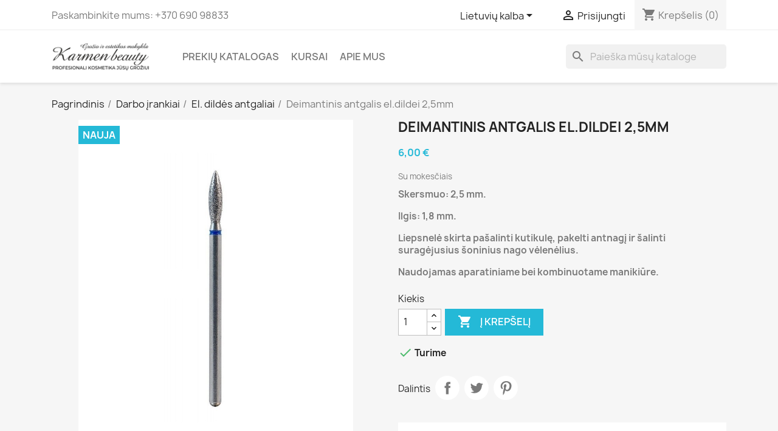

--- FILE ---
content_type: text/html; charset=utf-8
request_url: https://www.karmenbeauty.lt/lt/el-dildes-antgaliai/3511-deimantinis-antgalis.html
body_size: 10401
content:
<!doctype html><html lang="lt-LT"><head><meta charset="utf-8"><meta http-equiv="x-ua-compatible" content="ie=edge"><title>Deimantinis antgalis el.dildei 2,5mm</title><meta name="description" content="Skersmuo: 2,5 mm. Ilgis: 1,8 mm. Liepsnelė skirta pašalinti kutikulę, pakelti antnagį ir šalinti suragėjusius šoninius nago vėlenėlius. Naudojamas aparatiniame bei kombinuotame manikiūre."><meta name="keywords" content=""><link rel="canonical" href="https://www.karmenbeauty.lt/lt/el-dildes-antgaliai/3511-deimantinis-antgalis.html"><link rel="alternate" href="https://www.karmenbeauty.lt/lt/el-dildes-antgaliai/3511-deimantinis-antgalis.html" hreflang="lt-lt"><link rel="alternate" href="https://www.karmenbeauty.lt/ru/klijai/3511-deimantinis-antgalis.html" hreflang="ru-ru"> <script type="application/ld+json">{
    "@context": "https://schema.org",
    "@type": "Organization",
    "name" : "karmenbeauty.lt",
    "url" : "https://www.karmenbeauty.lt/lt/",
          "logo": {
        "@type": "ImageObject",
        "url":"https://www.karmenbeauty.lt/img/parduotuve-logo-1648467602.jpg"
      }
      }</script> <script type="application/ld+json">{
    "@context": "https://schema.org",
    "@type": "WebPage",
    "isPartOf": {
      "@type": "WebSite",
      "url":  "https://www.karmenbeauty.lt/lt/",
      "name": "karmenbeauty.lt"
    },
    "name": "Deimantinis antgalis el.dildei 2,5mm",
    "url":  "https://www.karmenbeauty.lt/lt/el-dildes-antgaliai/3511-deimantinis-antgalis.html"
  }</script> <script type="application/ld+json">{
      "@context": "https://schema.org",
      "@type": "BreadcrumbList",
      "itemListElement": [
                  {
            "@type": "ListItem",
            "position": 1,
            "name": "Pagrindinis",
            "item": "https://www.karmenbeauty.lt/lt/"
          },                  {
            "@type": "ListItem",
            "position": 2,
            "name": "Darbo įrankiai",
            "item": "https://www.karmenbeauty.lt/lt/28-darbo-irankiai"
          },                  {
            "@type": "ListItem",
            "position": 3,
            "name": "El. dildės antgaliai",
            "item": "https://www.karmenbeauty.lt/lt/173-el-dildes-antgaliai"
          },                  {
            "@type": "ListItem",
            "position": 4,
            "name": "Deimantinis antgalis el.dildei 2,5mm",
            "item": "https://www.karmenbeauty.lt/lt/el-dildes-antgaliai/3511-deimantinis-antgalis.html"
          }              ]
    }</script> <script type="application/ld+json">{
    "@context": "https://schema.org/",
    "@type": "Product",
    "name": "Deimantinis antgalis el.dildei 2,5mm",
    "description": "Skersmuo: 2,5 mm. Ilgis: 1,8 mm. Liepsnelė skirta pašalinti kutikulę, pakelti antnagį ir šalinti suragėjusius šoninius nago vėlenėlius. Naudojamas aparatiniame bei kombinuotame manikiūre.",
    "category": "El. dildės antgaliai",
    "image" :"https://www.karmenbeauty.lt/6419-home_default/deimantinis-antgalis.jpg",    "sku": "3511",
    "mpn": "3511"
        ,
    "brand": {
      "@type": "Thing",
      "name": "karmenbeauty.lt"
    }
                ,
    "offers": {
      "@type": "Offer",
      "priceCurrency": "EUR",
      "name": "Deimantinis antgalis el.dildei 2,5mm",
      "price": "6",
      "url": "https://www.karmenbeauty.lt/lt/el-dildes-antgaliai/3511-deimantinis-antgalis.html",
      "priceValidUntil": "2026-01-30",
              "image": ["https://www.karmenbeauty.lt/6419-large_default/deimantinis-antgalis.jpg"],
            "sku": "3511",
      "mpn": "3511",
                        "availability": "https://schema.org/InStock",
      "seller": {
        "@type": "Organization",
        "name": "karmenbeauty.lt"
      }
    }
      }</script> <meta property="og:title" content="Deimantinis antgalis el.dildei 2,5mm" /><meta property="og:description" content="Skersmuo: 2,5 mm. Ilgis: 1,8 mm. Liepsnelė skirta pašalinti kutikulę, pakelti antnagį ir šalinti suragėjusius šoninius nago vėlenėlius. Naudojamas aparatiniame bei kombinuotame manikiūre." /><meta property="og:url" content="https://www.karmenbeauty.lt/lt/el-dildes-antgaliai/3511-deimantinis-antgalis.html" /><meta property="og:site_name" content="karmenbeauty.lt" /><meta name="viewport" content="width=device-width, initial-scale=1"><link rel="icon" type="image/vnd.microsoft.icon" href="https://www.karmenbeauty.lt/img/favicon.ico?1648467611"><link rel="shortcut icon" type="image/x-icon" href="https://www.karmenbeauty.lt/img/favicon.ico?1648467611"><link rel="stylesheet" href="https://www.karmenbeauty.lt/themes/classic/assets/cache/theme-b6407883.css" type="text/css" media="all"> <script type="text/javascript" src="https://www.karmenbeauty.lt/themes/classic/assets/cache/head-4aa74582.js" ></script> <script type="text/javascript">var megacookie_minimizer = "1";
        var megacookies_ajax = "https:\/\/www.karmenbeauty.lt\/lt\/module\/megacookies\/ajax?ajax=1";
        var megacookies_crawler = "0";
        var megacookies_psversion = "1.7";
        var megacookies_token = "0be54f15b98ad9884c08f2330821a3703e74208c";
        var prestashop = {"cart":{"products":[],"totals":{"total":{"type":"total","label":"Viso","amount":0,"value":"0,00\u00a0\u20ac"},"total_including_tax":{"type":"total","label":"Viso (su PVM)","amount":0,"value":"0,00\u00a0\u20ac"},"total_excluding_tax":{"type":"total","label":"Viso (be PVM)","amount":0,"value":"0,00\u00a0\u20ac"}},"subtotals":{"products":{"type":"products","label":"Tarpin\u0117 suma","amount":0,"value":"0,00\u00a0\u20ac"},"discounts":null,"shipping":{"type":"shipping","label":"Pristatymas","amount":0,"value":""},"tax":null},"products_count":0,"summary_string":"0 preki\u0173","vouchers":{"allowed":1,"added":[]},"discounts":[],"minimalPurchase":0,"minimalPurchaseRequired":""},"currency":{"id":1,"name":"Euras","iso_code":"EUR","iso_code_num":"978","sign":"\u20ac"},"customer":{"lastname":null,"firstname":null,"email":null,"birthday":null,"newsletter":null,"newsletter_date_add":null,"optin":null,"website":null,"company":null,"siret":null,"ape":null,"is_logged":false,"gender":{"type":null,"name":null},"addresses":[]},"language":{"name":"Lietuvi\u0173 kalba (Lithuanian)","iso_code":"lt","locale":"lt-LT","language_code":"lt-lt","is_rtl":"0","date_format_lite":"Y-m-d","date_format_full":"Y-m-d H:i:s","id":3},"page":{"title":"","canonical":"https:\/\/www.karmenbeauty.lt\/lt\/el-dildes-antgaliai\/3511-deimantinis-antgalis.html","meta":{"title":"Deimantinis antgalis el.dildei 2,5mm","description":"Skersmuo: 2,5 mm.\nIlgis: 1,8 mm.\nLiepsnel\u0117 skirta pa\u0161alinti kutikul\u0119, pakelti antnag\u012f ir \u0161alinti surag\u0117jusius \u0161oninius nago v\u0117len\u0117lius.\nNaudojamas aparatiniame bei kombinuotame maniki\u016bre.","keywords":"","robots":"index"},"page_name":"product","body_classes":{"lang-lt":true,"lang-rtl":false,"country-LT":true,"currency-EUR":true,"layout-full-width":true,"page-product":true,"tax-display-enabled":true,"product-id-3511":true,"product-Deimantinis antgalis el.dildei 2,5mm":true,"product-id-category-173":true,"product-id-manufacturer-0":true,"product-id-supplier-0":true,"product-available-for-order":true},"admin_notifications":[]},"shop":{"name":"karmenbeauty.lt","logo":"https:\/\/www.karmenbeauty.lt\/img\/parduotuve-logo-1648467602.jpg","stores_icon":"https:\/\/www.karmenbeauty.lt\/img\/logo_stores.png","favicon":"https:\/\/www.karmenbeauty.lt\/img\/favicon.ico"},"urls":{"base_url":"https:\/\/www.karmenbeauty.lt\/","current_url":"https:\/\/www.karmenbeauty.lt\/lt\/el-dildes-antgaliai\/3511-deimantinis-antgalis.html","shop_domain_url":"https:\/\/www.karmenbeauty.lt","img_ps_url":"https:\/\/www.karmenbeauty.lt\/img\/","img_cat_url":"https:\/\/www.karmenbeauty.lt\/img\/c\/","img_lang_url":"https:\/\/www.karmenbeauty.lt\/img\/l\/","img_prod_url":"https:\/\/www.karmenbeauty.lt\/img\/p\/","img_manu_url":"https:\/\/www.karmenbeauty.lt\/img\/m\/","img_sup_url":"https:\/\/www.karmenbeauty.lt\/img\/su\/","img_ship_url":"https:\/\/www.karmenbeauty.lt\/img\/s\/","img_store_url":"https:\/\/www.karmenbeauty.lt\/img\/st\/","img_col_url":"https:\/\/www.karmenbeauty.lt\/img\/co\/","img_url":"https:\/\/www.karmenbeauty.lt\/themes\/classic\/assets\/img\/","css_url":"https:\/\/www.karmenbeauty.lt\/themes\/classic\/assets\/css\/","js_url":"https:\/\/www.karmenbeauty.lt\/themes\/classic\/assets\/js\/","pic_url":"https:\/\/www.karmenbeauty.lt\/upload\/","pages":{"address":"https:\/\/www.karmenbeauty.lt\/lt\/adresas","addresses":"https:\/\/www.karmenbeauty.lt\/lt\/adresai","authentication":"https:\/\/www.karmenbeauty.lt\/lt\/prisijungimas","cart":"https:\/\/www.karmenbeauty.lt\/lt\/krepselis","category":"https:\/\/www.karmenbeauty.lt\/lt\/index.php?controller=category","cms":"https:\/\/www.karmenbeauty.lt\/lt\/index.php?controller=cms","contact":"https:\/\/www.karmenbeauty.lt\/lt\/susisiekite-su-mumis","discount":"https:\/\/www.karmenbeauty.lt\/lt\/nuolaida","guest_tracking":"https:\/\/www.karmenbeauty.lt\/lt\/svecio-paskyra","history":"https:\/\/www.karmenbeauty.lt\/lt\/uzsakymo-istorija","identity":"https:\/\/www.karmenbeauty.lt\/lt\/asmenine-informacija","index":"https:\/\/www.karmenbeauty.lt\/lt\/","my_account":"https:\/\/www.karmenbeauty.lt\/lt\/mano-paskyra","order_confirmation":"https:\/\/www.karmenbeauty.lt\/lt\/uzsakymo-patvirtinimas","order_detail":"https:\/\/www.karmenbeauty.lt\/lt\/index.php?controller=order-detail","order_follow":"https:\/\/www.karmenbeauty.lt\/lt\/uzsakymo-sekimas","order":"https:\/\/www.karmenbeauty.lt\/lt\/uzsakymas","order_return":"https:\/\/www.karmenbeauty.lt\/lt\/index.php?controller=order-return","order_slip":"https:\/\/www.karmenbeauty.lt\/lt\/kredito-kvitas","pagenotfound":"https:\/\/www.karmenbeauty.lt\/lt\/puslapis-nerastas","password":"https:\/\/www.karmenbeauty.lt\/lt\/slaptazodzio-atkurimas","pdf_invoice":"https:\/\/www.karmenbeauty.lt\/lt\/index.php?controller=pdf-invoice","pdf_order_return":"https:\/\/www.karmenbeauty.lt\/lt\/index.php?controller=pdf-order-return","pdf_order_slip":"https:\/\/www.karmenbeauty.lt\/lt\/index.php?controller=pdf-order-slip","prices_drop":"https:\/\/www.karmenbeauty.lt\/lt\/sumazinta-kaina","product":"https:\/\/www.karmenbeauty.lt\/lt\/index.php?controller=product","search":"https:\/\/www.karmenbeauty.lt\/lt\/paieska","sitemap":"https:\/\/www.karmenbeauty.lt\/lt\/svetaines-zemelapis","stores":"https:\/\/www.karmenbeauty.lt\/lt\/parduotuves","supplier":"https:\/\/www.karmenbeauty.lt\/lt\/tiekejas","register":"https:\/\/www.karmenbeauty.lt\/lt\/prisijungimas?create_account=1","order_login":"https:\/\/www.karmenbeauty.lt\/lt\/uzsakymas?login=1"},"alternative_langs":{"lt-lt":"https:\/\/www.karmenbeauty.lt\/lt\/el-dildes-antgaliai\/3511-deimantinis-antgalis.html","ru-ru":"https:\/\/www.karmenbeauty.lt\/ru\/klijai\/3511-deimantinis-antgalis.html"},"theme_assets":"\/themes\/classic\/assets\/","actions":{"logout":"https:\/\/www.karmenbeauty.lt\/lt\/?mylogout="},"no_picture_image":{"bySize":{"small_default":{"url":"https:\/\/www.karmenbeauty.lt\/img\/p\/lt-default-small_default.jpg","width":98,"height":98},"cart_default":{"url":"https:\/\/www.karmenbeauty.lt\/img\/p\/lt-default-cart_default.jpg","width":125,"height":125},"home_default":{"url":"https:\/\/www.karmenbeauty.lt\/img\/p\/lt-default-home_default.jpg","width":250,"height":250},"medium_default":{"url":"https:\/\/www.karmenbeauty.lt\/img\/p\/lt-default-medium_default.jpg","width":452,"height":452},"large_default":{"url":"https:\/\/www.karmenbeauty.lt\/img\/p\/lt-default-large_default.jpg","width":800,"height":800}},"small":{"url":"https:\/\/www.karmenbeauty.lt\/img\/p\/lt-default-small_default.jpg","width":98,"height":98},"medium":{"url":"https:\/\/www.karmenbeauty.lt\/img\/p\/lt-default-home_default.jpg","width":250,"height":250},"large":{"url":"https:\/\/www.karmenbeauty.lt\/img\/p\/lt-default-large_default.jpg","width":800,"height":800},"legend":""}},"configuration":{"display_taxes_label":true,"display_prices_tax_incl":true,"is_catalog":false,"show_prices":true,"opt_in":{"partner":false},"quantity_discount":{"type":"discount","label":"Vieneto nuolaida"},"voucher_enabled":1,"return_enabled":1},"field_required":[],"breadcrumb":{"links":[{"title":"Pagrindinis","url":"https:\/\/www.karmenbeauty.lt\/lt\/"},{"title":"Darbo \u012frankiai","url":"https:\/\/www.karmenbeauty.lt\/lt\/28-darbo-irankiai"},{"title":"El. dild\u0117s antgaliai","url":"https:\/\/www.karmenbeauty.lt\/lt\/173-el-dildes-antgaliai"},{"title":"Deimantinis antgalis el.dildei 2,5mm","url":"https:\/\/www.karmenbeauty.lt\/lt\/el-dildes-antgaliai\/3511-deimantinis-antgalis.html"}],"count":4},"link":{"protocol_link":"https:\/\/","protocol_content":"https:\/\/"},"time":1768442220,"static_token":"bd661d6515d8a1d2b9a14ecd569f4595","token":"4b5dbf8efc96eea282260709abd18007","debug":false};
        var psemailsubscription_subscription = "https:\/\/www.karmenbeauty.lt\/lt\/module\/ps_emailsubscription\/subscription";</script> <meta property="og:type" content="product"><meta property="og:image" content="https://www.karmenbeauty.lt/6419-large_default/deimantinis-antgalis.jpg"><meta property="product:pretax_price:amount" content="6"><meta property="product:pretax_price:currency" content="EUR"><meta property="product:price:amount" content="6"><meta property="product:price:currency" content="EUR"></head><body id="product" class="lang-lt country-lt currency-eur layout-full-width page-product tax-display-enabled product-id-3511 product-deimantinis-antgalis-el-dildei-2-5mm product-id-category-173 product-id-manufacturer-0 product-id-supplier-0 product-available-for-order"><main><header id="header"><div class="header-banner"></div><nav class="header-nav"><div class="container"><div class="row"><div class="hidden-sm-down"><div class="col-md-5 col-xs-12"><div id="_desktop_contact_link"><div id="contact-link"> Paskambinkite mums: <span>+370 690 98833</span></div></div></div><div class="col-md-7 right-nav"><div id="_desktop_language_selector"><div class="language-selector-wrapper"> <span id="language-selector-label" class="hidden-md-up">Kalba:</span><div class="language-selector dropdown js-dropdown"> <button data-toggle="dropdown" class="hidden-sm-down btn-unstyle" aria-haspopup="true" aria-expanded="false" aria-label="Kalba išsiskleidžiančiame sąraše"> <span class="expand-more">Lietuvių kalba</span> <i class="material-icons expand-more">&#xE5C5;</i> </button><ul class="dropdown-menu hidden-sm-down" aria-labelledby="language-selector-label"><li class="current" > <a href="https://www.karmenbeauty.lt/lt/el-dildes-antgaliai/3511-deimantinis-antgalis.html" class="dropdown-item" data-iso-code="lt">Lietuvių kalba</a></li><li > <a href="https://www.karmenbeauty.lt/ru/klijai/3511-deimantinis-antgalis.html" class="dropdown-item" data-iso-code="ru">Русский</a></li></ul> <select class="link hidden-md-up" aria-labelledby="language-selector-label"><option value="https://www.karmenbeauty.lt/lt/el-dildes-antgaliai/3511-deimantinis-antgalis.html" selected="selected" data-iso-code="lt"> Lietuvių kalba</option><option value="https://www.karmenbeauty.lt/ru/klijai/3511-deimantinis-antgalis.html" data-iso-code="ru"> Русский</option> </select></div></div></div><div id="_desktop_user_info"><div class="user-info"> <a href="https://www.karmenbeauty.lt/lt/mano-paskyra" title="Prisijungti prie savo paskyros" rel="nofollow" > <i class="material-icons">&#xE7FF;</i> <span class="hidden-sm-down">Prisijungti</span> </a></div></div><div id="_desktop_cart"><div class="blockcart cart-preview inactive" data-refresh-url="//www.karmenbeauty.lt/lt/module/ps_shoppingcart/ajax"><div class="header"> <i class="material-icons shopping-cart" aria-hidden="true">shopping_cart</i> <span class="hidden-sm-down">Krepšelis</span> <span class="cart-products-count">(0)</span></div></div></div></div></div><div class="hidden-md-up text-sm-center mobile"><div class="float-xs-left" id="menu-icon"> <i class="material-icons d-inline">&#xE5D2;</i></div><div class="float-xs-right" id="_mobile_cart"></div><div class="float-xs-right" id="_mobile_user_info"></div><div class="top-logo" id="_mobile_logo"></div><div class="clearfix"></div></div></div></div> </nav><div class="header-top"><div class="container"><div class="row"><div class="col-md-2 hidden-sm-down" id="_desktop_logo"> <a href="https://www.karmenbeauty.lt/lt/"> <img class="logo img-fluid" src="https://www.karmenbeauty.lt/img/parduotuve-logo-1648467602.jpg" alt="karmenbeauty.lt" width="350" height="100"> </a></div><div class="header-top-right col-md-10 col-sm-12 position-static"><div class="menu js-top-menu position-static hidden-sm-down" id="_desktop_top_menu"><ul class="top-menu" id="top-menu" data-depth="0"><li class="category" id="category-1"> <a class="dropdown-item" href="https://www.karmenbeauty.lt/lt/" data-depth="0" > <span class="float-xs-right hidden-md-up"> <span data-target="#top_sub_menu_35782" data-toggle="collapse" class="navbar-toggler collapse-icons"> <i class="material-icons add">&#xE313;</i> <i class="material-icons remove">&#xE316;</i> </span> </span> Prekių katalogas </a><div class="popover sub-menu js-sub-menu collapse" id="top_sub_menu_35782"><ul class="top-menu" data-depth="1"><li class="category" id="category-262"> <a class="dropdown-item dropdown-submenu" href="https://www.karmenbeauty.lt/lt/262-nuriebalintojai-dehidratoriai" data-depth="1" > Nuriebalintojai - dehidratoriai </a></li><li class="category" id="category-263"> <a class="dropdown-item dropdown-submenu" href="https://www.karmenbeauty.lt/lt/263-topai-ir-bazes" data-depth="1" > <span class="float-xs-right hidden-md-up"> <span data-target="#top_sub_menu_52271" data-toggle="collapse" class="navbar-toggler collapse-icons"> <i class="material-icons add">&#xE313;</i> <i class="material-icons remove">&#xE316;</i> </span> </span> Topai ir bazės </a><div class="collapse" id="top_sub_menu_52271"><ul class="top-menu" data-depth="2"><li class="category" id="category-264"> <a class="dropdown-item" href="https://www.karmenbeauty.lt/lt/264-bazes" data-depth="2" > Bazės </a></li><li class="category" id="category-207"> <a class="dropdown-item" href="https://www.karmenbeauty.lt/lt/207-topai" data-depth="2" > Topai </a></li></ul></div></li><li class="category" id="category-265"> <a class="dropdown-item dropdown-submenu" href="https://www.karmenbeauty.lt/lt/265-geliai" data-depth="1" > <span class="float-xs-right hidden-md-up"> <span data-target="#top_sub_menu_20180" data-toggle="collapse" class="navbar-toggler collapse-icons"> <i class="material-icons add">&#xE313;</i> <i class="material-icons remove">&#xE316;</i> </span> </span> Geliai </a><div class="collapse" id="top_sub_menu_20180"><ul class="top-menu" data-depth="2"><li class="category" id="category-266"> <a class="dropdown-item" href="https://www.karmenbeauty.lt/lt/266-statybiniai-geliai" data-depth="2" > Statybiniai geliai </a></li><li class="category" id="category-267"> <a class="dropdown-item" href="https://www.karmenbeauty.lt/lt/267-poly-akrilo-geliai" data-depth="2" > Poly, Akrilo geliai </a></li><li class="category" id="category-269"> <a class="dropdown-item" href="https://www.karmenbeauty.lt/lt/269-geliniai-dazai-prancuziskam-dizainui" data-depth="2" > Geliniai dažai prancūziškam dizainui </a></li><li class="category" id="category-272"> <a class="dropdown-item" href="https://www.karmenbeauty.lt/lt/272-pigmentines-pastos" data-depth="2" > Pigmentinės pastos </a></li></ul></div></li><li class="category" id="category-275"> <a class="dropdown-item dropdown-submenu" href="https://www.karmenbeauty.lt/lt/275-geliniai-lakai" data-depth="1" > Geliniai lakai </a></li><li class="category" id="category-33"> <a class="dropdown-item dropdown-submenu" href="https://www.karmenbeauty.lt/lt/33-manikiuro-priemones" data-depth="1" > Manikiūrui </a></li><li class="category" id="category-57"> <a class="dropdown-item dropdown-submenu" href="https://www.karmenbeauty.lt/lt/57-pedikiurui" data-depth="1" > <span class="float-xs-right hidden-md-up"> <span data-target="#top_sub_menu_41352" data-toggle="collapse" class="navbar-toggler collapse-icons"> <i class="material-icons add">&#xE313;</i> <i class="material-icons remove">&#xE316;</i> </span> </span> Pedikiūrui </a><div class="collapse" id="top_sub_menu_41352"><ul class="top-menu" data-depth="2"><li class="category" id="category-122"> <a class="dropdown-item" href="https://www.karmenbeauty.lt/lt/122-rankiai" data-depth="2" > Įrankiai </a></li><li class="category" id="category-123"> <a class="dropdown-item" href="https://www.karmenbeauty.lt/lt/123-kosmetika" data-depth="2" > Kosmetika </a></li></ul></div></li><li class="category" id="category-42"> <a class="dropdown-item dropdown-submenu" href="https://www.karmenbeauty.lt/lt/42-antakiu-tvarkymas" data-depth="1" > Antakių tvarkymas </a></li><li class="category" id="category-28"> <a class="dropdown-item dropdown-submenu" href="https://www.karmenbeauty.lt/lt/28-darbo-irankiai" data-depth="1" > <span class="float-xs-right hidden-md-up"> <span data-target="#top_sub_menu_66058" data-toggle="collapse" class="navbar-toggler collapse-icons"> <i class="material-icons add">&#xE313;</i> <i class="material-icons remove">&#xE316;</i> </span> </span> Darbo įrankiai </a><div class="collapse" id="top_sub_menu_66058"><ul class="top-menu" data-depth="2"><li class="category" id="category-92"> <a class="dropdown-item" href="https://www.karmenbeauty.lt/lt/92-tipsai" data-depth="2" > Tipsai </a></li><li class="category" id="category-93"> <a class="dropdown-item" href="https://www.karmenbeauty.lt/lt/93-dildes-poliruokliai" data-depth="2" > Dildės, poliruokliai </a></li><li class="category" id="category-173"> <a class="dropdown-item" href="https://www.karmenbeauty.lt/lt/173-el-dildes-antgaliai" data-depth="2" > <span class="float-xs-right hidden-md-up"> <span data-target="#top_sub_menu_97126" data-toggle="collapse" class="navbar-toggler collapse-icons"> <i class="material-icons add">&#xE313;</i> <i class="material-icons remove">&#xE316;</i> </span> </span> El. dildės antgaliai </a><div class="collapse" id="top_sub_menu_97126"><ul class="top-menu" data-depth="3"><li class="category" id="category-292"> <a class="dropdown-item" href="https://www.karmenbeauty.lt/lt/292-karbidiniai-antgaliai" data-depth="3" > Karbidiniai antgaliai </a></li><li class="category" id="category-293"> <a class="dropdown-item" href="https://www.karmenbeauty.lt/lt/293-deimantiniai-antgaliai" data-depth="3" > Deimantiniai antgaliai </a></li><li class="category" id="category-294"> <a class="dropdown-item" href="https://www.karmenbeauty.lt/lt/294-korundiniai-antgaliai" data-depth="3" > Korundiniai antgaliai </a></li><li class="category" id="category-295"> <a class="dropdown-item" href="https://www.karmenbeauty.lt/lt/295-silikoniniai-poliravimo-antgaliai" data-depth="3" > Silikoniniai poliravimo antgaliai </a></li><li class="category" id="category-296"> <a class="dropdown-item" href="https://www.karmenbeauty.lt/lt/296-vienkartiniai-antgaliai" data-depth="3" > Vienkartiniai antgaliai </a></li><li class="category" id="category-300"> <a class="dropdown-item" href="https://www.karmenbeauty.lt/lt/300-antgaliai-pedikiurui" data-depth="3" > Antgaliai pedikiūrui </a></li></ul></div></li><li class="category" id="category-281"> <a class="dropdown-item" href="https://www.karmenbeauty.lt/lt/281-papildomos-priemones" data-depth="2" > Papildomos priemonės </a></li><li class="category" id="category-284"> <a class="dropdown-item" href="https://www.karmenbeauty.lt/lt/284-teptukai" data-depth="2" > Teptukai </a></li><li class="category" id="category-287"> <a class="dropdown-item" href="https://www.karmenbeauty.lt/lt/287-manikiuro-irankiai" data-depth="2" > Manikiūro įrankiai </a></li><li class="category" id="category-89"> <a class="dropdown-item" href="https://www.karmenbeauty.lt/lt/89-formos" data-depth="2" > Formos </a></li></ul></div></li><li class="category" id="category-39"> <a class="dropdown-item dropdown-submenu" href="https://www.karmenbeauty.lt/lt/39-nagu-dizainas" data-depth="1" > <span class="float-xs-right hidden-md-up"> <span data-target="#top_sub_menu_53125" data-toggle="collapse" class="navbar-toggler collapse-icons"> <i class="material-icons add">&#xE313;</i> <i class="material-icons remove">&#xE316;</i> </span> </span> Nagų dizainas </a><div class="collapse" id="top_sub_menu_53125"><ul class="top-menu" data-depth="2"><li class="category" id="category-152"> <a class="dropdown-item" href="https://www.karmenbeauty.lt/lt/152-lipdukai" data-depth="2" > Lipdukai </a></li><li class="category" id="category-248"> <a class="dropdown-item" href="https://www.karmenbeauty.lt/lt/248-cirkonio-kristalai-rombai" data-depth="2" > Cirkonio kristalai, rombai </a></li><li class="category" id="category-254"> <a class="dropdown-item" href="https://www.karmenbeauty.lt/lt/254-blizguciai-pigmentai-smeliukas" data-depth="2" > Blizgučiai, pigmentai, smėliukas </a></li><li class="category" id="category-256"> <a class="dropdown-item" href="https://www.karmenbeauty.lt/lt/256-pagalbines-priemones" data-depth="2" > Pagalbinės priemonės </a></li><li class="category" id="category-96"> <a class="dropdown-item" href="https://www.karmenbeauty.lt/lt/96-folijos-juosteles-trafaretai" data-depth="2" > Folijos, juostelės, trafaretai </a></li><li class="category" id="category-99"> <a class="dropdown-item" href="https://www.karmenbeauty.lt/lt/99-akvarele-ink-art-konturo-dazai" data-depth="2" > Akvarelė INK ART, kontūro dažai </a></li><li class="category" id="category-290"> <a class="dropdown-item" href="https://www.karmenbeauty.lt/lt/290-stampavimas" data-depth="2" > Štampavimas </a></li><li class="category" id="category-309"> <a class="dropdown-item" href="https://www.karmenbeauty.lt/lt/309-akriliniai-markeriai-nagu-dailei" data-depth="2" > Akriliniai markeriai nagų dailei </a></li></ul></div></li><li class="category" id="category-66"> <a class="dropdown-item dropdown-submenu" href="https://www.karmenbeauty.lt/lt/66-dezinfekcija" data-depth="1" > <span class="float-xs-right hidden-md-up"> <span data-target="#top_sub_menu_17264" data-toggle="collapse" class="navbar-toggler collapse-icons"> <i class="material-icons add">&#xE313;</i> <i class="material-icons remove">&#xE316;</i> </span> </span> Dezinfekcija </a><div class="collapse" id="top_sub_menu_17264"><ul class="top-menu" data-depth="2"><li class="category" id="category-241"> <a class="dropdown-item" href="https://www.karmenbeauty.lt/lt/241-vienkartines-prekes" data-depth="2" > Vienkartinės prekės </a></li><li class="category" id="category-242"> <a class="dropdown-item" href="https://www.karmenbeauty.lt/lt/242-dezinfekcija" data-depth="2" > Dezinfekcija </a></li><li class="category" id="category-297"> <a class="dropdown-item" href="https://www.karmenbeauty.lt/lt/297-sterilizacijos-vokai" data-depth="2" > Sterilizacijos vokai </a></li><li class="category" id="category-298"> <a class="dropdown-item" href="https://www.karmenbeauty.lt/lt/298-darbo-zurnalai-specialistams" data-depth="2" > Darbo žurnalai specialistams </a></li></ul></div></li><li class="category" id="category-68"> <a class="dropdown-item dropdown-submenu" href="https://www.karmenbeauty.lt/lt/68-elektriniai-prietaisai" data-depth="1" > Elektriniai prietaisai </a></li><li class="category" id="category-301"> <a class="dropdown-item dropdown-submenu" href="https://www.karmenbeauty.lt/lt/301-nuotoliniai-seminarai" data-depth="1" > Nuotoliniai seminarai </a></li><li class="category" id="category-313"> <a class="dropdown-item dropdown-submenu" href="https://www.karmenbeauty.lt/lt/313-knygos" data-depth="1" > Knygos </a></li></ul></div></li><li class="cms-page" id="cms-page-7"> <a class="dropdown-item" href="https://www.karmenbeauty.lt/lt/content/7-kursai" data-depth="0" > Kursai </a></li><li class="cms-page" id="cms-page-4"> <a class="dropdown-item" href="https://www.karmenbeauty.lt/lt/content/4-apie-mus" data-depth="0" > Apie Mus </a></li></ul><div class="clearfix"></div></div><div id="search_widget" class="search-widgets" data-search-controller-url="//www.karmenbeauty.lt/lt/paieska"><form method="get" action="//www.karmenbeauty.lt/lt/paieska"> <input type="hidden" name="controller" value="search"> <i class="material-icons search" aria-hidden="true">search</i> <input type="text" name="s" value="" placeholder="Paieška mūsų kataloge" aria-label="Paieška"> <i class="material-icons clear" aria-hidden="true">clear</i></form></div></div></div><div id="mobile_top_menu_wrapper" class="row hidden-md-up" style="display:none;"><div class="js-top-menu mobile" id="_mobile_top_menu"></div><div class="js-top-menu-bottom"><div id="_mobile_currency_selector"></div><div id="_mobile_language_selector"></div><div id="_mobile_contact_link"></div></div></div></div></div> </header><section id="wrapper"> <aside id="notifications"><div class="container"></div> </aside><div class="container"> <nav data-depth="4" class="breadcrumb hidden-sm-down"><ol><li> <a href="https://www.karmenbeauty.lt/lt/"><span>Pagrindinis</span></a></li><li> <a href="https://www.karmenbeauty.lt/lt/28-darbo-irankiai"><span>Darbo įrankiai</span></a></li><li> <a href="https://www.karmenbeauty.lt/lt/173-el-dildes-antgaliai"><span>El. dildės antgaliai</span></a></li><li> <span>Deimantinis antgalis el.dildei 2,5mm</span></li></ol> </nav><div id="content-wrapper" class="js-content-wrapper"><section id="main"><meta content="https://www.karmenbeauty.lt/lt/el-dildes-antgaliai/3511-deimantinis-antgalis.html"><div class="row product-container js-product-container"><div class="col-md-6"> <section class="page-content" id="content"><ul class="product-flags js-product-flags"><li class="product-flag new">Nauja</li></ul><div class="images-container js-images-container"><div class="product-cover"> <img class="js-qv-product-cover img-fluid" src="https://www.karmenbeauty.lt/6419-large_default/deimantinis-antgalis.jpg" alt="Deimantinis antgalis" title="Deimantinis antgalis" loading="lazy" width="800" height="800" ><div class="layer hidden-sm-down" data-toggle="modal" data-target="#product-modal"> <i class="material-icons zoom-in">search</i></div></div><div class="js-qv-mask mask"><ul class="product-images js-qv-product-images"><li class="thumb-container js-thumb-container"> <img class="thumb js-thumb selected js-thumb-selected " data-image-medium-src="https://www.karmenbeauty.lt/6419-medium_default/deimantinis-antgalis.jpg" data-image-large-src="https://www.karmenbeauty.lt/6419-large_default/deimantinis-antgalis.jpg" src="https://www.karmenbeauty.lt/6419-small_default/deimantinis-antgalis.jpg" alt="Deimantinis antgalis" title="Deimantinis antgalis" loading="lazy" width="98" height="98" ></li></ul></div></div><div class="scroll-box-arrows"> <i class="material-icons left">&#xE314;</i> <i class="material-icons right">&#xE315;</i></div> </section></div><div class="col-md-6"><h1 class="h1">Deimantinis antgalis el.dildei 2,5mm</h1><div class="product-prices js-product-prices"><div class="product-price h5 "><div class="current-price"> <span class='current-price-value' content="6"> 6,00&nbsp;€ </span></div></div><div class="tax-shipping-delivery-label"> Su mokesčiais</div></div><div class="product-information"><div id="product-description-short-3511" class="product-description"><p style="text-align:left;"><strong>Skersmuo: 2,5 mm.</strong></p><p style="text-align:left;"><strong>Ilgis: 1,8 mm.</strong></p><p style="text-align:left;"><strong>Liepsnelė skirta pašalinti kutikulę, pakelti antnagį ir šalinti suragėjusius šoninius nago vėlenėlius.</strong></p><p style="text-align:left;"><strong>Naudojamas aparatiniame bei kombinuotame manikiūre.</strong></p></div><div class="product-actions js-product-actions"><form action="https://www.karmenbeauty.lt/lt/krepselis" method="post" id="add-to-cart-or-refresh"> <input type="hidden" name="token" value="bd661d6515d8a1d2b9a14ecd569f4595"> <input type="hidden" name="id_product" value="3511" id="product_page_product_id"> <input type="hidden" name="id_customization" value="0" id="product_customization_id" class="js-product-customization-id"><div class="product-variants js-product-variants"></div> <section class="product-discounts js-product-discounts"> </section><div class="product-add-to-cart js-product-add-to-cart"> <span class="control-label">Kiekis</span><div class="product-quantity clearfix"><div class="qty"> <input type="number" name="qty" id="quantity_wanted" inputmode="numeric" pattern="[0-9]*" value="1" min="1" class="input-group" aria-label="Kiekis" ></div><div class="add"> <button class="btn btn-primary add-to-cart" data-button-action="add-to-cart" type="submit" > <i class="material-icons shopping-cart">&#xE547;</i> Į krepšelį </button></div></div> <span id="product-availability" class="js-product-availability"> <i class="material-icons rtl-no-flip product-available">&#xE5CA;</i> Turime </span><p class="product-minimal-quantity js-product-minimal-quantity"></p></div><div class="product-additional-info js-product-additional-info"><div class="social-sharing"> <span>Dalintis</span><ul><li class="facebook icon-gray"><a href="https://www.facebook.com/sharer.php?u=https%3A%2F%2Fwww.karmenbeauty.lt%2Flt%2Fel-dildes-antgaliai%2F3511-deimantinis-antgalis.html" class="text-hide" title="Dalintis" target="_blank" rel="noopener noreferrer">Dalintis</a></li><li class="twitter icon-gray"><a href="https://twitter.com/intent/tweet?text=Deimantinis+antgalis+el.dildei+2%2C5mm https%3A%2F%2Fwww.karmenbeauty.lt%2Flt%2Fel-dildes-antgaliai%2F3511-deimantinis-antgalis.html" class="text-hide" title="Twitter" target="_blank" rel="noopener noreferrer">Twitter</a></li><li class="pinterest icon-gray"><a href="https://www.pinterest.com/pin/create/button/?media=https%3A%2F%2Fwww.karmenbeauty.lt%2F6419%2Fdeimantinis-antgalis.jpg&amp;url=https%3A%2F%2Fwww.karmenbeauty.lt%2Flt%2Fel-dildes-antgaliai%2F3511-deimantinis-antgalis.html" class="text-hide" title="Pinterest" target="_blank" rel="noopener noreferrer">Pinterest</a></li></ul></div></div></form></div><div class="tabs"><ul class="nav nav-tabs" role="tablist"><li class="nav-item"> <a class="nav-link active js-product-nav-active" data-toggle="tab" href="#product-details" role="tab" aria-controls="product-details" aria-selected="true">Prekė detaliau</a></li></ul><div class="tab-content" id="tab-content"><div class="tab-pane fade in" id="description" role="tabpanel"><div class="product-description"></div></div><div class="js-product-details tab-pane fade in active" id="product-details" data-product="{&quot;id_shop_default&quot;:&quot;1&quot;,&quot;id_manufacturer&quot;:&quot;0&quot;,&quot;id_supplier&quot;:&quot;0&quot;,&quot;reference&quot;:&quot;&quot;,&quot;is_virtual&quot;:&quot;0&quot;,&quot;delivery_in_stock&quot;:&quot;&quot;,&quot;delivery_out_stock&quot;:&quot;&quot;,&quot;id_category_default&quot;:&quot;173&quot;,&quot;on_sale&quot;:&quot;0&quot;,&quot;online_only&quot;:&quot;0&quot;,&quot;ecotax&quot;:0,&quot;minimal_quantity&quot;:&quot;1&quot;,&quot;low_stock_threshold&quot;:&quot;0&quot;,&quot;low_stock_alert&quot;:&quot;0&quot;,&quot;price&quot;:&quot;6,00\u00a0\u20ac&quot;,&quot;unity&quot;:&quot;&quot;,&quot;unit_price_ratio&quot;:&quot;1.000000&quot;,&quot;additional_shipping_cost&quot;:&quot;0.000000&quot;,&quot;customizable&quot;:&quot;0&quot;,&quot;text_fields&quot;:&quot;0&quot;,&quot;uploadable_files&quot;:&quot;0&quot;,&quot;redirect_type&quot;:&quot;404&quot;,&quot;id_type_redirected&quot;:&quot;0&quot;,&quot;available_for_order&quot;:&quot;1&quot;,&quot;available_date&quot;:&quot;0000-00-00&quot;,&quot;show_condition&quot;:&quot;0&quot;,&quot;condition&quot;:&quot;new&quot;,&quot;show_price&quot;:&quot;1&quot;,&quot;indexed&quot;:&quot;1&quot;,&quot;visibility&quot;:&quot;both&quot;,&quot;cache_default_attribute&quot;:&quot;0&quot;,&quot;advanced_stock_management&quot;:&quot;0&quot;,&quot;date_add&quot;:&quot;2023-02-06 12:00:26&quot;,&quot;date_upd&quot;:&quot;2023-09-06 10:25:59&quot;,&quot;pack_stock_type&quot;:&quot;3&quot;,&quot;meta_description&quot;:&quot;&quot;,&quot;meta_keywords&quot;:&quot;&quot;,&quot;meta_title&quot;:&quot;&quot;,&quot;link_rewrite&quot;:&quot;deimantinis-antgalis&quot;,&quot;name&quot;:&quot;Deimantinis antgalis el.dildei 2,5mm&quot;,&quot;description&quot;:&quot;&quot;,&quot;description_short&quot;:&quot;&lt;p style=\&quot;text-align:left;\&quot;&gt;&lt;strong&gt;Skersmuo: 2,5 mm.&lt;\/strong&gt;&lt;\/p&gt;\n&lt;p style=\&quot;text-align:left;\&quot;&gt;&lt;strong&gt;Ilgis: 1,8 mm.&lt;\/strong&gt;&lt;\/p&gt;\n&lt;p style=\&quot;text-align:left;\&quot;&gt;&lt;strong&gt;Liepsnel\u0117 skirta pa\u0161alinti kutikul\u0119, pakelti antnag\u012f ir \u0161alinti surag\u0117jusius \u0161oninius nago v\u0117len\u0117lius.&lt;\/strong&gt;&lt;\/p&gt;\n&lt;p style=\&quot;text-align:left;\&quot;&gt;&lt;strong&gt;Naudojamas aparatiniame bei kombinuotame maniki\u016bre.&lt;\/strong&gt;&lt;\/p&gt;&quot;,&quot;available_now&quot;:&quot;&quot;,&quot;available_later&quot;:&quot;&quot;,&quot;id&quot;:3511,&quot;id_product&quot;:3511,&quot;out_of_stock&quot;:2,&quot;new&quot;:1,&quot;id_product_attribute&quot;:&quot;0&quot;,&quot;quantity_wanted&quot;:1,&quot;extraContent&quot;:[],&quot;allow_oosp&quot;:1,&quot;category&quot;:&quot;el-dildes-antgaliai&quot;,&quot;category_name&quot;:&quot;El. dild\u0117s antgaliai&quot;,&quot;link&quot;:&quot;https:\/\/www.karmenbeauty.lt\/lt\/el-dildes-antgaliai\/3511-deimantinis-antgalis.html&quot;,&quot;attribute_price&quot;:0,&quot;price_tax_exc&quot;:6,&quot;price_without_reduction&quot;:6,&quot;reduction&quot;:0,&quot;specific_prices&quot;:false,&quot;quantity&quot;:10,&quot;quantity_all_versions&quot;:10,&quot;id_image&quot;:&quot;lt-default&quot;,&quot;features&quot;:[],&quot;attachments&quot;:[],&quot;virtual&quot;:0,&quot;pack&quot;:0,&quot;packItems&quot;:[],&quot;nopackprice&quot;:0,&quot;customization_required&quot;:false,&quot;rate&quot;:0,&quot;tax_name&quot;:&quot;&quot;,&quot;ecotax_rate&quot;:0,&quot;unit_price&quot;:&quot;6,00\u00a0\u20ac&quot;,&quot;customizations&quot;:{&quot;fields&quot;:[]},&quot;id_customization&quot;:0,&quot;is_customizable&quot;:false,&quot;show_quantities&quot;:true,&quot;quantity_label&quot;:&quot;Prek\u0117s&quot;,&quot;quantity_discounts&quot;:[],&quot;customer_group_discount&quot;:0,&quot;images&quot;:[{&quot;bySize&quot;:{&quot;small_default&quot;:{&quot;url&quot;:&quot;https:\/\/www.karmenbeauty.lt\/6419-small_default\/deimantinis-antgalis.jpg&quot;,&quot;width&quot;:98,&quot;height&quot;:98},&quot;cart_default&quot;:{&quot;url&quot;:&quot;https:\/\/www.karmenbeauty.lt\/6419-cart_default\/deimantinis-antgalis.jpg&quot;,&quot;width&quot;:125,&quot;height&quot;:125},&quot;home_default&quot;:{&quot;url&quot;:&quot;https:\/\/www.karmenbeauty.lt\/6419-home_default\/deimantinis-antgalis.jpg&quot;,&quot;width&quot;:250,&quot;height&quot;:250},&quot;medium_default&quot;:{&quot;url&quot;:&quot;https:\/\/www.karmenbeauty.lt\/6419-medium_default\/deimantinis-antgalis.jpg&quot;,&quot;width&quot;:452,&quot;height&quot;:452},&quot;large_default&quot;:{&quot;url&quot;:&quot;https:\/\/www.karmenbeauty.lt\/6419-large_default\/deimantinis-antgalis.jpg&quot;,&quot;width&quot;:800,&quot;height&quot;:800}},&quot;small&quot;:{&quot;url&quot;:&quot;https:\/\/www.karmenbeauty.lt\/6419-small_default\/deimantinis-antgalis.jpg&quot;,&quot;width&quot;:98,&quot;height&quot;:98},&quot;medium&quot;:{&quot;url&quot;:&quot;https:\/\/www.karmenbeauty.lt\/6419-home_default\/deimantinis-antgalis.jpg&quot;,&quot;width&quot;:250,&quot;height&quot;:250},&quot;large&quot;:{&quot;url&quot;:&quot;https:\/\/www.karmenbeauty.lt\/6419-large_default\/deimantinis-antgalis.jpg&quot;,&quot;width&quot;:800,&quot;height&quot;:800},&quot;legend&quot;:&quot;Deimantinis antgalis&quot;,&quot;id_image&quot;:&quot;6419&quot;,&quot;cover&quot;:&quot;1&quot;,&quot;position&quot;:&quot;1&quot;,&quot;associatedVariants&quot;:[]}],&quot;cover&quot;:{&quot;bySize&quot;:{&quot;small_default&quot;:{&quot;url&quot;:&quot;https:\/\/www.karmenbeauty.lt\/6419-small_default\/deimantinis-antgalis.jpg&quot;,&quot;width&quot;:98,&quot;height&quot;:98},&quot;cart_default&quot;:{&quot;url&quot;:&quot;https:\/\/www.karmenbeauty.lt\/6419-cart_default\/deimantinis-antgalis.jpg&quot;,&quot;width&quot;:125,&quot;height&quot;:125},&quot;home_default&quot;:{&quot;url&quot;:&quot;https:\/\/www.karmenbeauty.lt\/6419-home_default\/deimantinis-antgalis.jpg&quot;,&quot;width&quot;:250,&quot;height&quot;:250},&quot;medium_default&quot;:{&quot;url&quot;:&quot;https:\/\/www.karmenbeauty.lt\/6419-medium_default\/deimantinis-antgalis.jpg&quot;,&quot;width&quot;:452,&quot;height&quot;:452},&quot;large_default&quot;:{&quot;url&quot;:&quot;https:\/\/www.karmenbeauty.lt\/6419-large_default\/deimantinis-antgalis.jpg&quot;,&quot;width&quot;:800,&quot;height&quot;:800}},&quot;small&quot;:{&quot;url&quot;:&quot;https:\/\/www.karmenbeauty.lt\/6419-small_default\/deimantinis-antgalis.jpg&quot;,&quot;width&quot;:98,&quot;height&quot;:98},&quot;medium&quot;:{&quot;url&quot;:&quot;https:\/\/www.karmenbeauty.lt\/6419-home_default\/deimantinis-antgalis.jpg&quot;,&quot;width&quot;:250,&quot;height&quot;:250},&quot;large&quot;:{&quot;url&quot;:&quot;https:\/\/www.karmenbeauty.lt\/6419-large_default\/deimantinis-antgalis.jpg&quot;,&quot;width&quot;:800,&quot;height&quot;:800},&quot;legend&quot;:&quot;Deimantinis antgalis&quot;,&quot;id_image&quot;:&quot;6419&quot;,&quot;cover&quot;:&quot;1&quot;,&quot;position&quot;:&quot;1&quot;,&quot;associatedVariants&quot;:[]},&quot;has_discount&quot;:false,&quot;discount_type&quot;:null,&quot;discount_percentage&quot;:null,&quot;discount_percentage_absolute&quot;:null,&quot;discount_amount&quot;:null,&quot;discount_amount_to_display&quot;:null,&quot;price_amount&quot;:6,&quot;unit_price_full&quot;:&quot;6,00\u00a0\u20ac &quot;,&quot;show_availability&quot;:true,&quot;availability_date&quot;:null,&quot;availability_message&quot;:&quot;Turime&quot;,&quot;availability&quot;:&quot;available&quot;}" role="tabpanel" ><div class="product-quantities"> <label class="label">Yra sandėlyje</label> <span data-stock="10" data-allow-oosp="1">10 Prekės</span></div><div class="product-out-of-stock"></div></div></div></div></div></div></div> <section class="featured-products clearfix mt-3"><h2> 8 kitos prekės toje pačioje kategorijoje:</h2><div class="products"><div class="js-product product col-xs-12 col-sm-6 col-lg-4 col-xl-3"> <article class="product-miniature js-product-miniature" data-id-product="2792" data-id-product-attribute="122"><div class="thumbnail-container"><div class="thumbnail-top"> <a href="https://www.karmenbeauty.lt/lt/el-dildes-antgaliai/2792-122-deimantinis-el-dildes-antgalis-ivairus-dydziai.html#/70-dydis-2mm" class="thumbnail product-thumbnail"> <img src="https://www.karmenbeauty.lt/4946-home_default/deimantinis-el-dildes-antgalis-ivairus-dydziai.jpg" alt="Deimantinis el. dildės antgalis (įvairūs dydžiai)" loading="lazy" data-full-size-image-url="https://www.karmenbeauty.lt/4946-large_default/deimantinis-el-dildes-antgalis-ivairus-dydziai.jpg" width="250" height="250" /> </a><div class="highlighted-informations no-variants"> <a class="quick-view js-quick-view" href="#" data-link-action="quickview"> <i class="material-icons search">&#xE8B6;</i> Greita peržiūra </a></div></div><div class="product-description"><h2 class="h3 product-title"><a href="https://www.karmenbeauty.lt/lt/el-dildes-antgaliai/2792-122-deimantinis-el-dildes-antgalis-ivairus-dydziai.html#/70-dydis-2mm" content="https://www.karmenbeauty.lt/lt/el-dildes-antgaliai/2792-122-deimantinis-el-dildes-antgalis-ivairus-dydziai.html#/70-dydis-2mm">Deimantinis el. dildės...</a></h2><div class="product-price-and-shipping"><span class="price" aria-label="Kaina"> 5,00&nbsp;€ </span></div></div><ul class="product-flags js-product-flags"><li class="product-flag new">Nauja</li></ul></div> </article></div><div class="js-product product col-xs-12 col-sm-6 col-lg-4 col-xl-3"> <article class="product-miniature js-product-miniature" data-id-product="3201" data-id-product-attribute="0"><div class="thumbnail-container"><div class="thumbnail-top"> <a href="https://www.karmenbeauty.lt/lt/el-dildes-antgaliai/3201-deimantinis-el-dildes-antgalis-2mm.html" class="thumbnail product-thumbnail"> <img src="https://www.karmenbeauty.lt/5758-home_default/deimantinis-el-dildes-antgalis-2mm.jpg" alt="Deimantinis el. dildės antgalis 2mm" loading="lazy" data-full-size-image-url="https://www.karmenbeauty.lt/5758-large_default/deimantinis-el-dildes-antgalis-2mm.jpg" width="250" height="250" /> </a><div class="highlighted-informations no-variants"> <a class="quick-view js-quick-view" href="#" data-link-action="quickview"> <i class="material-icons search">&#xE8B6;</i> Greita peržiūra </a></div></div><div class="product-description"><h2 class="h3 product-title"><a href="https://www.karmenbeauty.lt/lt/el-dildes-antgaliai/3201-deimantinis-el-dildes-antgalis-2mm.html" content="https://www.karmenbeauty.lt/lt/el-dildes-antgaliai/3201-deimantinis-el-dildes-antgalis-2mm.html">Deimantinis el. dildės...</a></h2><div class="product-price-and-shipping"><span class="price" aria-label="Kaina"> 5,00&nbsp;€ </span></div></div><ul class="product-flags js-product-flags"><li class="product-flag new">Nauja</li></ul></div> </article></div><div class="js-product product col-xs-12 col-sm-6 col-lg-4 col-xl-3"> <article class="product-miniature js-product-miniature" data-id-product="3264" data-id-product-attribute="0"><div class="thumbnail-container"><div class="thumbnail-top"> <a href="https://www.karmenbeauty.lt/lt/el-dildes-antgaliai/3264-deimantinis-el-dildes-antgalis.html" class="thumbnail product-thumbnail"> <img src="https://www.karmenbeauty.lt/5919-home_default/deimantinis-el-dildes-antgalis.jpg" alt="Deimantinis el. dildės antgalis" loading="lazy" data-full-size-image-url="https://www.karmenbeauty.lt/5919-large_default/deimantinis-el-dildes-antgalis.jpg" width="250" height="250" /> </a><div class="highlighted-informations no-variants"> <a class="quick-view js-quick-view" href="#" data-link-action="quickview"> <i class="material-icons search">&#xE8B6;</i> Greita peržiūra </a></div></div><div class="product-description"><h2 class="h3 product-title"><a href="https://www.karmenbeauty.lt/lt/el-dildes-antgaliai/3264-deimantinis-el-dildes-antgalis.html" content="https://www.karmenbeauty.lt/lt/el-dildes-antgaliai/3264-deimantinis-el-dildes-antgalis.html">Deimantinis el. dildės...</a></h2><div class="product-price-and-shipping"><span class="price" aria-label="Kaina"> 6,00&nbsp;€ </span></div></div><ul class="product-flags js-product-flags"><li class="product-flag new">Nauja</li></ul></div> </article></div><div class="js-product product col-xs-12 col-sm-6 col-lg-4 col-xl-3"> <article class="product-miniature js-product-miniature" data-id-product="3059" data-id-product-attribute="0"><div class="thumbnail-container"><div class="thumbnail-top"> <a href="https://www.karmenbeauty.lt/lt/el-dildes-antgaliai/3059-korundinis-antgalis.html" class="thumbnail product-thumbnail"> <img src="https://www.karmenbeauty.lt/5428-home_default/korundinis-antgalis.jpg" alt="Korundinis antgalis" loading="lazy" data-full-size-image-url="https://www.karmenbeauty.lt/5428-large_default/korundinis-antgalis.jpg" width="250" height="250" /> </a><div class="highlighted-informations no-variants"> <a class="quick-view js-quick-view" href="#" data-link-action="quickview"> <i class="material-icons search">&#xE8B6;</i> Greita peržiūra </a></div></div><div class="product-description"><h2 class="h3 product-title"><a href="https://www.karmenbeauty.lt/lt/el-dildes-antgaliai/3059-korundinis-antgalis.html" content="https://www.karmenbeauty.lt/lt/el-dildes-antgaliai/3059-korundinis-antgalis.html">Korundinis antgalis</a></h2><div class="product-price-and-shipping"><span class="price" aria-label="Kaina"> 6,50&nbsp;€ </span></div></div><ul class="product-flags js-product-flags"><li class="product-flag new">Nauja</li></ul></div> </article></div><div class="js-product product col-xs-12 col-sm-6 col-lg-4 col-xl-3"> <article class="product-miniature js-product-miniature" data-id-product="3266" data-id-product-attribute="0"><div class="thumbnail-container"><div class="thumbnail-top"> <a href="https://www.karmenbeauty.lt/lt/el-dildes-antgaliai/3266-deimantinis-el-dildes-antgalis-4mm.html" class="thumbnail product-thumbnail"> <img src="https://www.karmenbeauty.lt/5921-home_default/deimantinis-el-dildes-antgalis-4mm.jpg" alt="Deimantinis el. dildės antgalis 4mm" loading="lazy" data-full-size-image-url="https://www.karmenbeauty.lt/5921-large_default/deimantinis-el-dildes-antgalis-4mm.jpg" width="250" height="250" /> </a><div class="highlighted-informations no-variants"> <a class="quick-view js-quick-view" href="#" data-link-action="quickview"> <i class="material-icons search">&#xE8B6;</i> Greita peržiūra </a></div></div><div class="product-description"><h2 class="h3 product-title"><a href="https://www.karmenbeauty.lt/lt/el-dildes-antgaliai/3266-deimantinis-el-dildes-antgalis-4mm.html" content="https://www.karmenbeauty.lt/lt/el-dildes-antgaliai/3266-deimantinis-el-dildes-antgalis-4mm.html">Deimantinis el. dildės...</a></h2><div class="product-price-and-shipping"><span class="price" aria-label="Kaina"> 5,00&nbsp;€ </span></div></div><ul class="product-flags js-product-flags"><li class="product-flag new">Nauja</li></ul></div> </article></div><div class="js-product product col-xs-12 col-sm-6 col-lg-4 col-xl-3"> <article class="product-miniature js-product-miniature" data-id-product="3541" data-id-product-attribute="136"><div class="thumbnail-container"><div class="thumbnail-top"> <a href="https://www.karmenbeauty.lt/lt/el-dildes-antgaliai/3541-136-el-dilds-antgalis-laikiklis.html#/80-dydis-80" class="thumbnail product-thumbnail"> <img src="https://www.karmenbeauty.lt/6498-home_default/el-dilds-antgalis-laikiklis.jpg" alt="El. Dildės antgalis pedikiūrui" loading="lazy" data-full-size-image-url="https://www.karmenbeauty.lt/6498-large_default/el-dilds-antgalis-laikiklis.jpg" width="250" height="250" /> </a><div class="highlighted-informations no-variants"> <a class="quick-view js-quick-view" href="#" data-link-action="quickview"> <i class="material-icons search">&#xE8B6;</i> Greita peržiūra </a></div></div><div class="product-description"><h2 class="h3 product-title"><a href="https://www.karmenbeauty.lt/lt/el-dildes-antgaliai/3541-136-el-dilds-antgalis-laikiklis.html#/80-dydis-80" content="https://www.karmenbeauty.lt/lt/el-dildes-antgaliai/3541-136-el-dilds-antgalis-laikiklis.html#/80-dydis-80">Antgaliai pedikiūrui 5vnt....</a></h2><div class="product-price-and-shipping"><span class="price" aria-label="Kaina"> 4,00&nbsp;€ </span></div></div><ul class="product-flags js-product-flags"><li class="product-flag new">Nauja</li></ul></div> </article></div><div class="js-product product col-xs-12 col-sm-6 col-lg-4 col-xl-3"> <article class="product-miniature js-product-miniature" data-id-product="3267" data-id-product-attribute="0"><div class="thumbnail-container"><div class="thumbnail-top"> <a href="https://www.karmenbeauty.lt/lt/el-dildes-antgaliai/3267-deimantinis-el-dildes-antgalis-3mm.html" class="thumbnail product-thumbnail"> <img src="https://www.karmenbeauty.lt/5922-home_default/deimantinis-el-dildes-antgalis-3mm.jpg" alt="Deimantinis el. dildės antgalis 3mm" loading="lazy" data-full-size-image-url="https://www.karmenbeauty.lt/5922-large_default/deimantinis-el-dildes-antgalis-3mm.jpg" width="250" height="250" /> </a><div class="highlighted-informations no-variants"> <a class="quick-view js-quick-view" href="#" data-link-action="quickview"> <i class="material-icons search">&#xE8B6;</i> Greita peržiūra </a></div></div><div class="product-description"><h2 class="h3 product-title"><a href="https://www.karmenbeauty.lt/lt/el-dildes-antgaliai/3267-deimantinis-el-dildes-antgalis-3mm.html" content="https://www.karmenbeauty.lt/lt/el-dildes-antgaliai/3267-deimantinis-el-dildes-antgalis-3mm.html">Deimantinis el. dildės...</a></h2><div class="product-price-and-shipping"><span class="price" aria-label="Kaina"> 5,00&nbsp;€ </span></div></div><ul class="product-flags js-product-flags"><li class="product-flag new">Nauja</li></ul></div> </article></div><div class="js-product product col-xs-12 col-sm-6 col-lg-4 col-xl-3"> <article class="product-miniature js-product-miniature" data-id-product="3325" data-id-product-attribute="0"><div class="thumbnail-container"><div class="thumbnail-top"> <a href="https://www.karmenbeauty.lt/lt/home/3325-deimantinis-antgalis-alyvuoge-21mm.html" class="thumbnail product-thumbnail"> <img src="https://www.karmenbeauty.lt/6019-home_default/deimantinis-antgalis-alyvuoge-21mm.jpg" alt="Deimantinis antgalis..." loading="lazy" data-full-size-image-url="https://www.karmenbeauty.lt/6019-large_default/deimantinis-antgalis-alyvuoge-21mm.jpg" width="250" height="250" /> </a><div class="highlighted-informations no-variants"> <a class="quick-view js-quick-view" href="#" data-link-action="quickview"> <i class="material-icons search">&#xE8B6;</i> Greita peržiūra </a></div></div><div class="product-description"><h2 class="h3 product-title"><a href="https://www.karmenbeauty.lt/lt/home/3325-deimantinis-antgalis-alyvuoge-21mm.html" content="https://www.karmenbeauty.lt/lt/home/3325-deimantinis-antgalis-alyvuoge-21mm.html">Deimantinis antgalis...</a></h2><div class="product-price-and-shipping"><span class="price" aria-label="Kaina"> 6,00&nbsp;€ </span></div></div><ul class="product-flags js-product-flags"><li class="product-flag new">Nauja</li></ul></div> </article></div></div> </section><div class="modal fade js-product-images-modal" id="product-modal"><div class="modal-dialog" role="document"><div class="modal-content"><div class="modal-body"> <figure> <img class="js-modal-product-cover product-cover-modal img-fluid" width="800" src="https://www.karmenbeauty.lt/6419-large_default/deimantinis-antgalis.jpg" alt="Deimantinis antgalis" title="Deimantinis antgalis" height="800" > <figcaption class="image-caption"><div id="product-description-short"><p style="text-align:left;"><strong>Skersmuo: 2,5 mm.</strong></p><p style="text-align:left;"><strong>Ilgis: 1,8 mm.</strong></p><p style="text-align:left;"><strong>Liepsnelė skirta pašalinti kutikulę, pakelti antnagį ir šalinti suragėjusius šoninius nago vėlenėlius.</strong></p><p style="text-align:left;"><strong>Naudojamas aparatiniame bei kombinuotame manikiūre.</strong></p></div> </figcaption> </figure> <aside id="thumbnails" class="thumbnails js-thumbnails text-sm-center"><div class="js-modal-mask mask nomargin "><ul class="product-images js-modal-product-images"><li class="thumb-container js-thumb-container"> <img data-image-large-src="https://www.karmenbeauty.lt/6419-large_default/deimantinis-antgalis.jpg" class="thumb js-modal-thumb" src="https://www.karmenbeauty.lt/6419-home_default/deimantinis-antgalis.jpg" alt="Deimantinis antgalis" title="Deimantinis antgalis" width="250" height="148" ></li></ul></div> </aside></div></div></div></div> <footer class="page-footer"> </footer> </section></div></div> </section><footer id="footer" class="js-footer"><div class="container"><div class="row"><div class="block_newsletter col-lg-8 col-md-12 col-sm-12" id="blockEmailSubscription_displayFooterBefore"><div class="row"><p id="block-newsletter-label" class="col-md-5 col-xs-12">Gaukite mūsų naujienas ir specialius išpardavimus</p><div class="col-md-7 col-xs-12"><form action="https://www.karmenbeauty.lt/lt/el-dildes-antgaliai/3511-deimantinis-antgalis.html#blockEmailSubscription_displayFooterBefore" method="post"><div class="row"><div class="col-xs-12"> <input class="btn btn-primary float-xs-right hidden-xs-down" name="submitNewsletter" type="submit" value="Prenumeruoti" > <input class="btn btn-primary float-xs-right hidden-sm-up" name="submitNewsletter" type="submit" value="GERAI" ><div class="input-wrapper"> <input name="email" type="email" value="" placeholder="Jūsų el. pašto adresas" aria-labelledby="block-newsletter-label" required ></div> <input type="hidden" name="blockHookName" value="displayFooterBefore" /> <input type="hidden" name="action" value="0"><div class="clearfix"></div></div><div class="col-xs-12"><p>Prenumeratos galėsite atsisakyti bet kuriuo metu. Tam tikslui mūsų kontaktinę informaciją rasite parduotuvės taisyklėse.</p></div></div></form></div></div></div><div class="block-social col-lg-4 col-md-12 col-sm-12"><ul><li class="facebook"><a href="https://www.facebook.com/Karmen-Beauty-347985145295166/" target="_blank" rel="noopener noreferrer">Facebook</a></li></ul></div></div></div><div class="footer-container"><div class="container"><div class="row"><div class="col-md-6 links"><div class="row"><div class="col-md-6 wrapper"><p class="h3 hidden-sm-down">Prekės</p><div class="title clearfix hidden-md-up" data-target="#footer_sub_menu_1" data-toggle="collapse"> <span class="h3">Prekės</span> <span class="float-xs-right"> <span class="navbar-toggler collapse-icons"> <i class="material-icons add">&#xE313;</i> <i class="material-icons remove">&#xE316;</i> </span> </span></div><ul id="footer_sub_menu_1" class="collapse"><li> <a id="link-product-page-prices-drop-1" class="cms-page-link" href="https://www.karmenbeauty.lt/lt/sumazinta-kaina" title="Our special products" > Sumažinta kaina </a></li><li> <a id="link-product-page-new-products-1" class="cms-page-link" href="https://www.karmenbeauty.lt/lt/naujos-prekes" title="Mūsų naujos prekės" > Naujos prekės </a></li><li> <a id="link-product-page-best-sales-1" class="cms-page-link" href="https://www.karmenbeauty.lt/lt/perkamiausios-prekes" title="Mūsų perkamiausios prekės" > Perkamiausios prekės </a></li></ul></div><div class="col-md-6 wrapper"><p class="h3 hidden-sm-down">Mūsų įmonė</p><div class="title clearfix hidden-md-up" data-target="#footer_sub_menu_2" data-toggle="collapse"> <span class="h3">Mūsų įmonė</span> <span class="float-xs-right"> <span class="navbar-toggler collapse-icons"> <i class="material-icons add">&#xE313;</i> <i class="material-icons remove">&#xE316;</i> </span> </span></div><ul id="footer_sub_menu_2" class="collapse"><li> <a id="link-cms-page-1-2" class="cms-page-link" href="https://www.karmenbeauty.lt/lt/content/1-Pristatymas" title="Pristatymas" > Pristatymas </a></li><li> <a id="link-cms-page-3-2" class="cms-page-link" href="https://www.karmenbeauty.lt/lt/content/3-kaip-pirkti" title="Kaip pirkti" > Kaip pirkti </a></li><li> <a id="link-cms-page-4-2" class="cms-page-link" href="https://www.karmenbeauty.lt/lt/content/4-apie-mus" title="Apie Mus" > Apie Mus </a></li><li> <a id="link-cms-page-7-2" class="cms-page-link" href="https://www.karmenbeauty.lt/lt/content/7-kursai" title="Karmen beauty grožio ir estetikos mokykla (Kaunas, K. Petrausko g. 13) siūlo įvairaus lygio mokymus manikiūro, pedikiūro, nagų dizaino, nagų priauginimo nuo pagrindų iki profesionalaus lygio." > Kursai </a></li><li> <a id="link-cms-page-14-2" class="cms-page-link" href="https://www.karmenbeauty.lt/lt/content/14-kontaktai" title="&quot;KARMEN BEAUTY&quot; K. Petrausko g. 13, Kaunas DARBO LAIKAS: I-V 9 val. - 17 val. " > Kontaktai </a></li><li> <a id="link-cms-page-17-2" class="cms-page-link" href="https://www.karmenbeauty.lt/lt/content/17-pirkimo-pardavimo-taisykles" title="" > Pirkimo - pardavimo taisyklės </a></li><li> <a id="link-cms-page-18-2" class="cms-page-link" href="https://www.karmenbeauty.lt/lt/content/18-privatumo-politika" title="" > Privatumo politika </a></li><li> <a id="link-cms-page-19-2" class="cms-page-link" href="https://www.karmenbeauty.lt/lt/content/19-grazinimas" title="" > Grąžinimas </a></li><li> <a id="link-static-page-contact-2" class="cms-page-link" href="https://www.karmenbeauty.lt/lt/susisiekite-su-mumis" title="Naudokite formą norėdami su mumis susisiekti" > Susisiekite su mumis </a></li><li> <a id="link-static-page-sitemap-2" class="cms-page-link" href="https://www.karmenbeauty.lt/lt/svetaines-zemelapis" title="Dingo? Pabandykite ieškoti dar kartą" > Svetainės žemėlapis </a></li></ul></div></div></div><div id="block_myaccount_infos" class="col-md-3 links wrapper"><p class="h3 myaccount-title hidden-sm-down"> <a class="text-uppercase" href="https://www.karmenbeauty.lt/lt/mano-paskyra" rel="nofollow"> Jūsų paskyra </a></p><div class="title clearfix hidden-md-up" data-target="#footer_account_list" data-toggle="collapse"> <span class="h3">Jūsų paskyra</span> <span class="float-xs-right"> <span class="navbar-toggler collapse-icons"> <i class="material-icons add">&#xE313;</i> <i class="material-icons remove">&#xE316;</i> </span> </span></div><ul class="account-list collapse" id="footer_account_list"><li> <a href="https://www.karmenbeauty.lt/lt/asmenine-informacija" title="Asmeninė informacija" rel="nofollow"> Asmeninė informacija </a></li><li> <a href="https://www.karmenbeauty.lt/lt/uzsakymo-sekimas" title="Prekių grąžinimai" rel="nofollow"> Prekių grąžinimai </a></li><li> <a href="https://www.karmenbeauty.lt/lt/uzsakymo-istorija" title="Užsakymai" rel="nofollow"> Užsakymai </a></li><li> <a href="https://www.karmenbeauty.lt/lt/kredito-kvitas" title="Kredito kvitai" rel="nofollow"> Kredito kvitai </a></li><li> <a href="https://www.karmenbeauty.lt/lt/adresai" title="Adresai" rel="nofollow"> Adresai </a></li><li> <a href="https://www.karmenbeauty.lt/lt/nuolaida" title="Kuponai" rel="nofollow"> Kuponai </a></li></ul></div><div class="block-contact col-md-3 links wrapper"><div class="title clearfix hidden-md-up" data-target="#contact-infos" data-toggle="collapse"> <span class="h3">Parduotuvės informacija</span> <span class="float-xs-right"> <span class="navbar-toggler collapse-icons"> <i class="material-icons add">keyboard_arrow_down</i> <i class="material-icons remove">keyboard_arrow_up</i> </span> </span></div><p class="h4 text-uppercase block-contact-title hidden-sm-down">Parduotuvės informacija</p><div id="contact-infos" class="collapse"> karmenbeauty.lt<br />Kaunas<br />Lietuva <br> Paskambinkite mums: <span>+370 690 98833</span> <br> Parašykite mums: <script type="text/javascript">document.write(unescape('%3c%61%20%68%72%65%66%3d%22%6d%61%69%6c%74%6f%3a%69%6e%66%6f%40%6b%61%72%6d%65%6e%62%65%61%75%74%79%2e%6c%74%22%20%3e%69%6e%66%6f%40%6b%61%72%6d%65%6e%62%65%61%75%74%79%2e%6c%74%3c%2f%61%3e'))</script> </div></div></div><div class="row"></div><div class="row"><div class="col-md-12"><p class="text-sm-center"> karmenbeauty.lt © <span class="current-year">2026</span> | Sukurta <a target="_blank" href="http://www.hostpartner.lt">HostPartner.lt™</a></p></div></div></div></div> </footer></main> <script type="text/javascript" src="https://www.karmenbeauty.lt/themes/classic/assets/cache/bottom-e3627782.js" ></script> <script defer src="https://static.cloudflareinsights.com/beacon.min.js/vcd15cbe7772f49c399c6a5babf22c1241717689176015" integrity="sha512-ZpsOmlRQV6y907TI0dKBHq9Md29nnaEIPlkf84rnaERnq6zvWvPUqr2ft8M1aS28oN72PdrCzSjY4U6VaAw1EQ==" data-cf-beacon='{"version":"2024.11.0","token":"2f557b2ae43949f893da5370febe393c","r":1,"server_timing":{"name":{"cfCacheStatus":true,"cfEdge":true,"cfExtPri":true,"cfL4":true,"cfOrigin":true,"cfSpeedBrain":true},"location_startswith":null}}' crossorigin="anonymous"></script>
</body></html>

--- FILE ---
content_type: application/javascript
request_url: https://www.karmenbeauty.lt/themes/classic/assets/cache/head-4aa74582.js
body_size: 759
content:
/*
* 2007-2021 PrestaShop
*
* NOTICE OF LICENSE
*
* This source file is subject to the Academic Free License (AFL 3.0)
* that is bundled with this package in the file LICENSE.txt.
* It is also available through the world-wide-web at this URL:
* http://opensource.org/licenses/afl-3.0.php
* If you did not receive a copy of the license and are unable to
* obtain it through the world-wide-web, please send an email
* to license@prestashop.com so we can send you a copy immediately.
*
* DISCLAIMER
*
* Do not edit or add to this file if you wish to upgrade PrestaShop to newer
* versions in the future. If you wish to customize PrestaShop for your
* needs please refer to http://www.prestashop.com for more information.
*
*  @author PrestaShop SA <contact@prestashop.com>
*  @copyright  2007-2021 PrestaShop SA
*  @version  Release: $Revision$
*  @license    http://opensource.org/licenses/afl-3.0.php  Academic Free License (AFL 3.0)
*  International Registered Trademark & Property of PrestaShop SA
*/
function getMegaCookieWorker(name){name=name+'=';var decodedCookie=decodeURIComponent(document.cookie);var cookies=decodedCookie.split(';');for(var i=0;i<cookies.length;i++){var cookie=cookies[i].trim();if(cookie.indexOf(name)==0){return cookie.substring(name.length,cookie.length)}}}
document.megacookies=getMegaCookieWorker('megacookies');var megacookies_functional='megacookies|';if(document.megacookies==undefined){document.megacookies=megacookies_functional}
var cookie_setter=document.__lookupSetter__('cookie');var cookie_getter=document.__lookupGetter__('cookie');Object.defineProperty(document,"cookie",{get:function(){var meganames=Array('max-age','domain','path','expires');var megacookie=document.megacookies.split(/,|\|/);var cookies=cookie_getter.apply(this,arguments);var cookies=cookies.split(";");var all_cookies='';for(var i=0;i<cookies.length;i++){var cookie_name=cookies[i].split("=")[0];var savedcookie=0;for(a=0;a<megacookie.length;a++){if(savedcookie!=1){var stringToGoIntoTheRegex=megacookie[a];if(stringToGoIntoTheRegex){var regex=new RegExp(stringToGoIntoTheRegex,"gi");var res=cookie_name.match(regex);if(res!=null){savedcookie=1;all_cookies=all_cookies+cookies[i]+";";if(cookies[i+1]!=undefined){if(meganames.includes(cookies[i+1].split("=")[0].trim())){all_cookies=all_cookies+cookies[i+1]+";"}}
if(cookies[i+2]!=undefined){if(meganames.includes(cookies[i+2].split("=")[0].trim())){all_cookies=all_cookies+cookies[i+2]+";"}}}}}}}
return all_cookies},set:function(val){var meganames=Array('max-age','domain','path','expires');var megacookie=document.megacookies.split(/,|\|/);cookies1=arguments[0];var cookies=cookies1.split(";");var all_cookies='';for(var i=0;i<cookies.length;i++){var cookie_name=cookies[i].split("=")[0];var savedcookie=0;for(a=0;a<megacookie.length;a++){if(savedcookie!=1){var stringToGoIntoTheRegex=megacookie[a];if(stringToGoIntoTheRegex){var regex=new RegExp(stringToGoIntoTheRegex,"gi");var res=cookie_name.match(regex);if(res!=null){savedcookie=1;all_cookies=all_cookies+cookies[i]+";";if(cookies[i+1]!=undefined){if(meganames.includes(cookies[i+1].split("=")[0].trim())){all_cookies=all_cookies+cookies[i+1]+";"}}
if(cookies[i+2]!=undefined){if(meganames.includes(cookies[i+2].split("=")[0].trim())){all_cookies=all_cookies+cookies[i+2]+";"}}}}}}}
arguments[0]=all_cookies;if(arguments[0]){return cookie_setter.apply(this,arguments)}}})